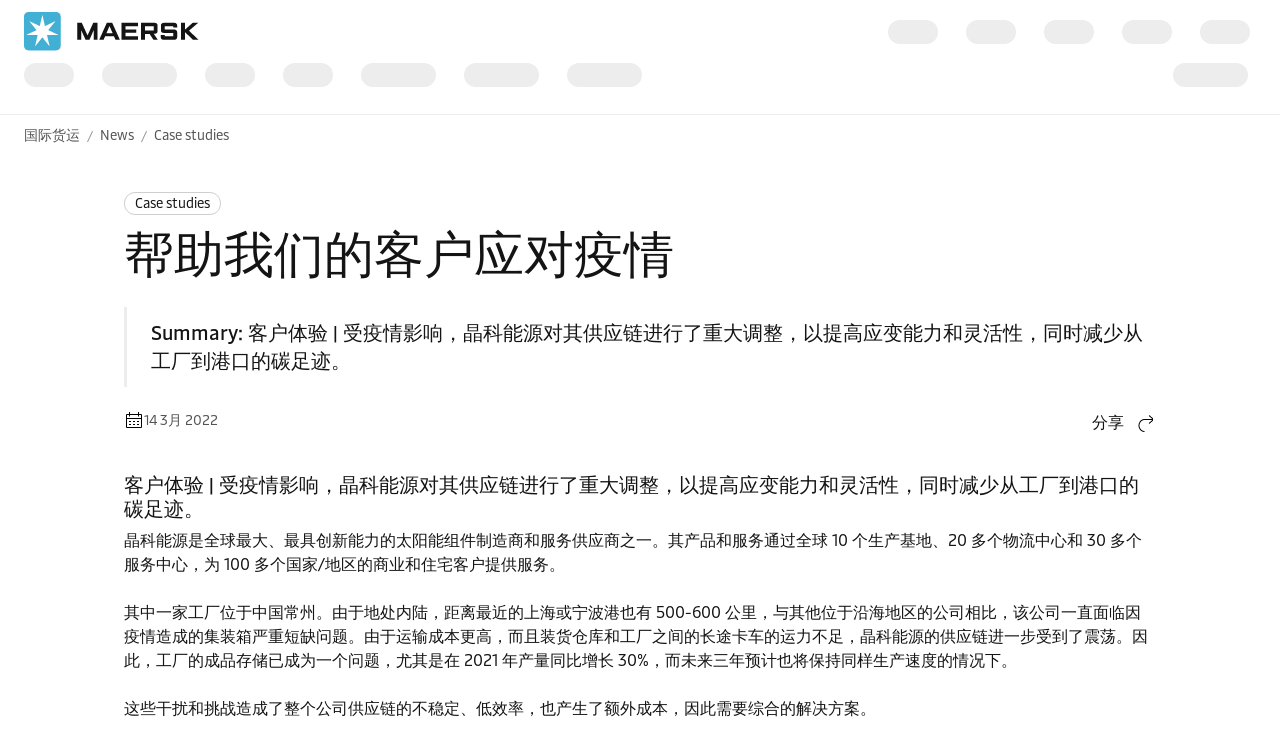

--- FILE ---
content_type: text/html; charset=utf-8
request_url: https://www.maersk.com.cn/news/articles/2022/02/06/meeting-disruption-with-ingenuity
body_size: 7264
content:


<!DOCTYPE html>
<html lang="zh-hans" data-region="ew" data-version="1.0.9488.19954"  >
<head>
        <link rel="preconnect" href="https://assets.maerskline.com" />
        <link rel="dns-prefetch" href="https://assets.maerskline.com" />

    


    <title>帮助我们的客户应对疫情 | 马士基</title>
<meta charset="utf-8">
<meta name="viewport" content="width=device-width, initial-scale=1.0">
<meta http-equiv="X-UA-Compatible" content="ie=edge">
    <meta http-equiv="content-language" content="zh-hans">



    <meta name="description" content="客户体验 | 受疫情影响，晶科能源对其供应链进行了重大调整，以提高应变能力和灵活性，同时减少从工厂到港口的碳足迹。 " />

    <meta name="robots" content="max-image-preview:large" />



    <meta property="og:title" content="帮助我们的客户应对疫情" />

    <meta property="og:description" content="客户体验 | 受疫情影响，晶科能源对其供应链进行了重大调整，以提高应变能力和灵活性，同时减少从工厂到港口的碳足迹。 " />



    <meta name="twitter:card" content="summary_large_image">



<script type="text/javascript" src="https://www.maersk.com.cn/resources/22083f80845c6487e59465f48d13b19892400114f7597"  ></script><script src="https://assets.maerskline.com/scp/visitor-min.js" defer ></script>

<link href="https://www.maersk.com.cn/news/articles/2022/02/06/meeting-disruption-with-ingenuity" rel="canonical" />
<link href="https://www.maersk.com/news/articles/2022/02/06/meeting-disruption-with-ingenuity" hreflang="en" rel="alternate" />
<link href="https://www.maersk.com/ja-jp/news/articles/2022/02/06/meeting-disruption-with-ingenuity" hreflang="ja" rel="alternate" />
<link href="https://www.maersk.com.cn/news/articles/2022/02/06/meeting-disruption-with-ingenuity" hreflang="zh-hans" rel="alternate" />
<link href="https://www.maersk.com/ko-kr/news/articles/2022/02/06/meeting-disruption-with-ingenuity" hreflang="ko" rel="alternate" />
<link href="https://www.maersk.com/news/articles/2022/02/06/meeting-disruption-with-ingenuity" hreflang="x-default" rel="alternate" />




    <link rel="shortcut icon" href="/Assets_sc9/Maersk/favicon.ico?v=1" type="image/x-icon">

        <!-- Google Tag Manager -->
        <script>dataLayer = [{ 'lang': 'zh' }];</script>
        <script>(function (w, d, s, l, i) { w[l] = w[l] || []; w[l].push({ 'gtm.start': new Date().getTime(), event: 'gtm.js' }); var f = d.getElementsByTagName(s)[0], j = d.createElement(s), dl = l != 'dataLayer' ? '&l=' + l : ''; j.async = true; j.src = '//www.googletagmanager.com/gtm.js?id=' + i + dl; f.parentNode.insertBefore(j, f); })(window, document, 'script', 'dataLayer', 'GTM-M8MNST');</script>
        <!-- End Google Tag Manager -->

    <link rel="stylesheet" href="https://assets.maerskline.com/mds/fonts/fonts-cdn.css" />
<link rel="stylesheet" href="https://assets.maerskline.com/mds/latest/design-tokens/maersk/light/css/design-tokens-px.min.css"/>
    <link href="/Assets_sc9/Maersk/css/maeu.css?v=1.0.9488.19954.29" rel="stylesheet" />


<script src="/Assets_sc9/Maersk/scripts/main.js?v=1.0.9488.19954.29" defer></script>
    


    <script>
        window.projectServices = {
            ASSETS_ENV: "prod",
            brand: "maeu",
            version: "stable",
            disableOpacityChange: true
        };
    </script>
    <script type="text/javascript" src="https://assets.maerskline.com/integrated-global-nav/2/loader.js"></script>

    <meta property="itemId" content="{BB972466-A06B-4B55-A373-E82335A52871}" />
    <meta property="pageType" content="NewsArticle" />
    <meta property="pageGroup" content="News" />
</head>
<body class="">
    <!-- Google Tag Manager -->
    <noscript><iframe src="//www.googletagmanager.com/ns.html?id=GTM-M8MNST" height="0" width="0" style="display:none;visibility:hidden"></iframe></noscript>
    <!-- End Google Tag Manager -->
        <header id="ign-header" class="ign-header"></header>

        <div role="main" id="main">
            <div class="page p-page">
                
<div class="p-page__section theme--light" data-deep-link="BreadcrumbBar" data-r-name="Breadcrumb Bar" data-r-ds="Back And Social Bar">
    <div class="p-page__section__outer">
        <div class="p-page__section__inner p-page__section__inner--none">
            <div class="p-section__breadcrumb p-section__breadcrumb--large ">
                    <ul class="p-section__breadcrumb__crumbs">
                                <li class="p-section__breadcrumb__crumbs__item">
                                    <a href="/" title="国际货运" class="p-section__breadcrumb__crumbs__link">
                                        国际货运
                                    </a>
                                </li>
                                <li class="p-section__breadcrumb__crumbs__item p-section__breadcrumb__crumbs__item--more">
                                    <a href="#" title="..." class="p-section__breadcrumb__crumbs__link p-section__breadcrumb__crumbs__link--trigger">
                                        ...
                                    </a>
                                    <ul class="p-section__breadcrumb__menu">
                                            <li class="p-section__breadcrumb__menu__item chain">
                                                <a href="/news" title="" class="p-section__breadcrumb__menu__link">
                                                    News
                                                </a>
                                            </li>
                                            <li class="p-section__breadcrumb__menu__item parent">
                                                <a href="/news/category/case-studies" title="" class="p-section__breadcrumb__menu__link">
                                                    Case studies
                                                </a>
                                            </li>
                                    </ul>
                                </li>
                                <li class="p-section__breadcrumb__crumbs__item chain">
                                    <a href="/news" title="" class="p-section__breadcrumb__crumbs__link">
                                        News
                                    </a>
                                </li>
                                <li class="p-section__breadcrumb__crumbs__item parent">
                                    <a href="/news/category/case-studies" title="" class="p-section__breadcrumb__crumbs__link">
                                        Case studies
                                    </a>
                                </li>
                    </ul>
            </div>
        </div>
    </div>

<script type="application/ld+json">{"@context":"https://schema.org","@type":"BreadcrumbList","itemListElement":[{"@type":"ListItem","position":1,"name":"国际货运","item":"https://www.maersk.com/zh-cn/"},{"@type":"ListItem","position":2,"name":"News","item":"https://www.maersk.com/zh-cn/news"},{"@type":"ListItem","position":3,"name":"Case studies","item":"https://www.maersk.com/zh-cn/news/category/case-studies"}]}</script></div>

<div class="p-page__section theme--light p-page__section--content--default" data-deep-link="ContentSection" data-r-name="Content Section" data-r-local="">
    <div class="p-page__section__outer">
        <div class="p-page__section__inner ">

<div class="p-section__article__meta p-page__section__child" data-deep-link="NewsArticleHeader" data-r-name="News Article Header" data-r-local="">
    <div class="p-section__article__meta__wrapper p-section__article__meta__child">
        <a href="/news/category/case-studies" class="p-section__article__meta__category p-section__article__meta__child">
Case studies        </a>
        <h1 class="p-section__article__meta__title p-section__article__meta__child font--display-4">帮助我们的客户应对疫情</h1>
            <div class="p-section__article__meta__summary p-section__article__meta__child p-section__article__meta__child--large">
                <strong>Summary: </strong>客户体验 | 受疫情影响，晶科能源对其供应链进行了重大调整，以提高应变能力和灵活性，同时减少从工厂到港口的碳足迹。 
            </div>
                <div class="p-section__article__meta__row p-section__article__meta__child p-section__article__meta__child--large">
            <div class="p-section__article__meta__specs">
                <div class="p-section__article__meta__specs__item">
                    <div class="icon" aria-hidden="true"><!--/designsystem/icons/svg/20px/c/mi-calendar--><svg xmlns="http://www.w3.org/2000/svg" width="20" height="20" viewbox="0 0 20 20"><path fill-rule="evenodd" d="M2 5a1 1 0 0 1 1-1h14a1 1 0 0 1 1 1v12a1 1 0 0 1-1 1H3a1 1 0 0 1-1-1V5zm15 0H3v12h14V5z" clip-rule="evenodd"></path><path fill-rule="evenodd" d="M17.5 9h-15V8h15v1zM7 12H5v-1h2v1zM11 12H9v-1h2v1zM15 12h-2v-1h2v1zM7 15H5v-1h2v1zM11 15H9v-1h2v1zM15 15h-2v-1h2v1zM14 6.5V2h1v4.5h-1zM5 6.5V2h1v4.5H5z" clip-rule="evenodd"></path></svg></div>
14 3月 2022                </div>
            </div>

                <div class="dropdown p-section__article__meta__share dropdown--right--tablet" data-toggle="dropdown">
                        <button class="dropdown__toggle dropdown__toggle--with--icon" type="button" id="dropdownMenuButton" data-toggle="dropdown" aria-haspopup="true" aria-expanded="false">
        <span class="dropdown__toggle__label">
            分享
        </span>
<div class="icon dropdown__toggle__icon" aria-hidden="true"><!--/designsystem/icons/svg/20px/a/mi-arrow-curved-up-right--><svg xmlns="http://www.w3.org/2000/svg" width="20" height="20" viewbox="0 0 20 20"><path fill-rule="evenodd" d="M16 4.73l-3.325-2.85.65-.76 3.326 2.85a1 1 0 0 1 .349.76v1.54a1 1 0 0 1-.35.759l-3.325 2.85-.65-.759L16 6.27V6H8.5c-2.721 0-5 2.42-5 5.5s2.279 5.5 5 5.5v1c-3.354 0-6-2.952-6-6.5S5.146 5 8.5 5H16v-.27z" clip-rule="evenodd"></path></svg></div>    </button>
    <div class="dropdown__menu" aria-labelledby="dropdownMenuButton">
                <a href="https://linkedin.com/sharing/share-offsite/?url=https%3a%2f%2fwww.maersk.com.cn%2fnews%2farticles%2f2022%2f02%2f06%2fmeeting-disruption-with-ingenuity" class="dropdown__item dropdown__item--icon" title="Share via LinkedIn">
                        <img src="/~/media_sc9/project/common/shareicons/linkedin.svg?h=128&amp;w=128&amp;hash=6E58658DA0CCBD33A9737708E2BA3975" class="dropdown__item__icon">
                    LinkedIn
                </a>
                <a href="https://www.maersk.com/share-via-wechat?url=https%3a%2f%2fwww.maersk.com.cn%2fnews%2farticles%2f2022%2f02%2f06%2fmeeting-disruption-with-ingenuity" class="dropdown__item dropdown__item--icon" title="Share via WeChat">
                        <img src="/~/media_sc9/project/common/shareicons/wechat.svg?h=128&amp;w=128&amp;hash=534591C0888831E22EDFF21823186EF0" class="dropdown__item__icon">
                    WeChat
                </a>
    </div>

                </div>

<script type="application/ld+json">{"@context":"https://schema.org","@type":"NewsArticle","headline":"帮助我们的客户应对疫情","datePublished":"2022-03-14T06:00:00.0000000Z","dateModified":"2024-07-20T14:03:57.0000000Z","author":[{"@type":"Organization","name":"Maersk"}]}</script>        </div>
    </div>
</div>
<div class="rich-text p-page__section__child  " data-deep-link="RichText" data-r-name="Rich Text" data-r-ds="Rich Text - 01" data-r-local="">
    <h4>客户体验 | 受疫情影响，晶科能源对其供应链进行了重大调整，以提高应变能力和灵活性，同时减少从工厂到港口的碳足迹。</h4>
<p>晶科能源是全球最大、最具创新能力的太阳能组件制造商和服务供应商之一。其产品和服务通过全球 10 个生产基地、20 多个物流中心和 30 多个服务中心，为 100 多个国家/地区的商业和住宅客户提供服务。</p>
<p>其中一家工厂位于中国常州。由于地处内陆，距离最近的上海或宁波港也有 500-600 公里，与其他位于沿海地区的公司相比，该公司一直面临因疫情造成的集装箱严重短缺问题。由于运输成本更高，而且装货仓库和工厂之间的长途卡车的运力不足，晶科能源的供应链进一步受到了震荡。因此，工厂的成品存储已成为一个问题，尤其是在 2021 年产量同比增长 30%，而未来三年预计也将保持同样生产速度的情况下。</p>
<p>这些干扰和挑战造成了整个公司供应链的不稳定、低效率，也产生了额外成本，因此需要综合的解决方案。</p>




</div>    <blockquote class="quote 
            
            
            quote--small p-page__section__child " data-deep-link="Quote" data-r-name="Quote" data-r-ds="Quote - 01" data-r-local="">
        <p class="quote__text">
            晶科能源，是步调一致的绝佳合作伙伴。供应链需要高度重视复原力、可变性和减少本地及全球干扰的风险，而卓越运营和创新是我们的支柱。
        </p>
        <footer class="quote__author">
                            <div class="quote__author__name">Andrea Perez Cardozo</div>
                            <div class="quote__author__role">马士基高科技全球垂直市场经理</div>
        </footer>
    </blockquote>
<div class="rich-text p-page__section__child  " data-deep-link="RichText" data-r-name="Rich Text" data-r-ds="Rich Text - 02" data-r-local="">
    <p>为了减轻客户在始发地的难题，马士基开展了一项针对建立 CFS 设施（集装箱货运站）的研究，以减轻存储压力，提高集装箱设备的周转率。</p>
<p>研究认为，南京是建立 CFS 设施的理想地点，既能满足滁州工厂降低仓储成本和缩短工厂距离的需求，又能在 2022 年第一季度之前将面积从 2700 平方米扩大到 6000 平方米。</p>
<p>考虑到更低的成本、更低的碳排放和更好的集装箱可用性，还优化了国内运输路线，使用驳船从南京运往宁波。</p>
<p>在目的地，晶科面临着增值税推进的挑战，急需一个专业的仓库和多式联运服务提供商来处理和交付。</p>
<p>马士基提供了专业的报关经纪服务和增值税递延服务，并交付了一个跨码头设施，将最终交付调整为平板卡车，以此满足晶科能源和收货方的要求。</p>
<h3>恢复稳定性</h3>
<p>自这些措施实施以来，晶科能源的生产得以稳定并按计划进行，没有出现中断，因为越来越多的成品可以在生产后立即送往 CFS 工厂。</p>
<p>由于空集装箱提货的灵活性更高，通过国内驳船运输空集装箱的运输时间从 14 天缩短到 7 天。此外，由于南京的箱况提高，货物流量也得到了稳定，确保货物装运的时机恰到好处。</p>







</div>    <blockquote class="quote 
            
            
            quote--small p-page__section__child " data-deep-link="Quote" data-r-name="Quote" data-r-ds="Quote - 02" data-r-local="">
        <p class="quote__text">
            作为一家拥有综合物流能力的国际集装箱航运公司，马士基自 2017 年以来一直是晶科能源的重要战略合作伙伴。我们很高兴能与马士基加强战略合作，深化双方资源，共同开发可行、便捷的解决方案，以应对因疫情引起的集装箱短缺问题，并提高运输效率。
        </p>
        <footer class="quote__author">
                            <div class="quote__author__name">陈康平先生</div>
                            <div class="quote__author__role">晶科能源首席执行官</div>
        </footer>
    </blockquote>
<div class="rich-text p-page__section__child  " data-deep-link="RichText" data-r-name="Rich Text" data-r-ds="Rich Text - 03" data-r-local="">
    <p>“作为世界知名的集成模块制造商，我们对太阳能需求的增长持乐观态度，预计在未来几年内，不断提高的装运能力将为我们的全球装运量增长提供强有力的支持。凭借我们成熟的全球客户营销系统，以及马士基广泛的端到端综合运输和物流专业网络，我们相信我们能够及时分享信息，并为全球客户提供长期优质的物流解决方案。”</p>
<p>通过优化供应链，物流成本降低 30%，原产地运输的碳排放量减少了 67%。这两个数字表明，晶科能源已经成功实现了从中国工厂到欧洲各地项目基地的端到端综合物流解决方案，并在艰苦条件下实现了高效率。</p>
<p>"作为一家现代物流公司，我们的团队每天都付出巨大努力，为晶科能源提供动态且可持续的供应链解决方案。我们期待在这段旅程中继续并扩大与晶科能源之间的合作，”Manuel Olberding  补充道。
</p>


</div>        </div>
    </div>
</div>

                    <div class="p-page__section theme--light " data-deep-link="RelatedNewsCarousel" data-r-name="Related News Carousel" data-r-local="">
        <div class="p-page__section__outer">
            <div class="p-page__section__inner ">
                <div class="p-section__related-articles   ">

                    <div class="p-section__related-articles__header">
                        <h2 class="font--display-2 p-section__related-articles__title">

相关文章                        </h2>

                            <a href="/news/filter?matchAll=false&amp;category=Case%20studies&amp;tag=" class="button button--tertiary p-section__news__more-news p-section__related-articles__more">
查看所有新闻                            </a>

                    </div>


                        <div class="p-section__related-articles__slides">
                            <div class="carousel carousel--show--all carousel--3 carousel--active carousel--hint" data-toggle="carousel-related-articles" data-max="3">
                                <button class="carousel__nav carousel__nav--previous" tabindex="-1">
                                    上一个
                                    <div class="icon carousel__nav__icon" aria-hidden="true"><!--/designsystem/icons/svg/24px/a/mi-arrow-left--><svg xmlns="http://www.w3.org/2000/svg" width="24" height="24" viewbox="0 0 24 24"><path fill-rule="evenodd" d="M5.336 10.977l4.332-3.851.664.747L6 11.724V12h13v1H6v.275l4.332 3.851-.664.747-4.332-3.85A1 1 0 0 1 5 13.275v-1.55a1 1 0 0 1 .336-.748z" clip-rule="evenodd"></path></svg></div>
                                </button>
                                <button class="carousel__nav carousel__nav--next" tabindex="-1">
                                    下一页
                                    <div class="icon carousel__nav__icon" aria-hidden="true"><!--/designsystem/icons/svg/24px/a/mi-arrow-right--><svg xmlns="http://www.w3.org/2000/svg" width="24" height="24" viewbox="0 0 24 24"><path fill-rule="evenodd" d="M18 11.724l-4.332-3.85.664-.748 4.332 3.85a1 1 0 0 1 .336.748v1.551a1 1 0 0 1-.336.748l-4.332 3.85-.664-.747L18 13.276V13H5v-1h13v-.276z" clip-rule="evenodd"></path></svg></div>
                                </button>
                                <div class="carousel__slides">
                                    <div class="carousel__mask carousel__mask--left"></div>
                                    <div class="carousel__mask carousel__mask--right"></div>
                                    <div class="carousel__runner">
                                                <div class="carousel__slide">
                                                    <div class="p-section__related-articles__slide">
                                                        <div class="p-section__news__teaser">
                                                            <div class="p-section__news__teaser__content">
                                                                <a href="/news/category/case-studies" class="p-section__news__teaser__category p-section__news__teaser__content__child">
                                                                    Case studies
                                                                </a>
                                                                <a href="/news/articles/2025/11/26/pentland-brands-logistics-strategic-growth-enabler" class="font--display-1 p-section__news__teaser__title p-section__news__teaser__content__child">
                                                                    <span class="p-section__news__teaser__title__line" title="Pentland Brands: How logistics became a strategic growth enabler" truncate="">
                                                                        Pentland Brands: How logistics became a strategic growth enabler
                                                                    </span>
                                                                </a>
                                                                <div href="/news/articles/2025/11/26/pentland-brands-logistics-strategic-growth-enabler" class="p-section__news__teaser__timestamp p-section__news__teaser__content__child">
                                                                    11 Dec 2025
                                                                </div>
                                                            </div>
                                                        </div>
                                                    </div>
                                                </div>
                                                <div class="carousel__slide">
                                                    <div class="p-section__related-articles__slide">
                                                        <div class="p-section__news__teaser">
                                                            <div class="p-section__news__teaser__content">
                                                                <a href="/news/category/case-studies" class="p-section__news__teaser__category p-section__news__teaser__content__child">
                                                                    Case studies
                                                                </a>
                                                                <a href="/news/articles/2020/07/16/efficiency-meets-cost-savings" class="font--display-1 p-section__news__teaser__title p-section__news__teaser__content__child">
                                                                    <span class="p-section__news__teaser__title__line" title="Efficiency meets cost savings" truncate="">
                                                                        Efficiency meets cost savings
                                                                    </span>
                                                                </a>
                                                                <div href="/news/articles/2020/07/16/efficiency-meets-cost-savings" class="p-section__news__teaser__timestamp p-section__news__teaser__content__child">
                                                                    11 Dec 2025
                                                                </div>
                                                            </div>
                                                        </div>
                                                    </div>
                                                </div>
                                                <div class="carousel__slide">
                                                    <div class="p-section__related-articles__slide">
                                                        <div class="p-section__news__teaser">
                                                            <div class="p-section__news__teaser__content">
                                                                <a href="/news/category/case-studies" class="p-section__news__teaser__category p-section__news__teaser__content__child">
                                                                    Case studies
                                                                </a>
                                                                <a href="/news/articles/2020/07/13/lifestyle-brand-supply-chain-development" class="font--display-1 p-section__news__teaser__title p-section__news__teaser__content__child">
                                                                    <span class="p-section__news__teaser__title__line" title="Maersk helps a leading lifestyle and sportswear brand develop their supply chain" truncate="">
                                                                        Maersk helps a leading lifestyle and sportswear brand develop their supply chain
                                                                    </span>
                                                                </a>
                                                                <div href="/news/articles/2020/07/13/lifestyle-brand-supply-chain-development" class="p-section__news__teaser__timestamp p-section__news__teaser__content__child">
                                                                    11 Dec 2025
                                                                </div>
                                                            </div>
                                                        </div>
                                                    </div>
                                                </div>
                                                <div class="carousel__slide">
                                                    <div class="p-section__related-articles__slide">
                                                        <div class="p-section__news__teaser">
                                                            <div class="p-section__news__teaser__content">
                                                                <a href="/news/category/case-studies" class="p-section__news__teaser__category p-section__news__teaser__content__child">
                                                                    Case studies
                                                                </a>
                                                                <a href="/news/articles/2020/07/13/supply-chain-efficiency" class="font--display-1 p-section__news__teaser__title p-section__news__teaser__content__child">
                                                                    <span class="p-section__news__teaser__title__line" title="Overcoming speed-to-market issues with multiple shipping methods." truncate="">
                                                                        Overcoming speed-to-market issues with multiple shipping methods.
                                                                    </span>
                                                                </a>
                                                                <div href="/news/articles/2020/07/13/supply-chain-efficiency" class="p-section__news__teaser__timestamp p-section__news__teaser__content__child">
                                                                    11 Dec 2025
                                                                </div>
                                                            </div>
                                                        </div>
                                                    </div>
                                                </div>
                                                <div class="carousel__slide">
                                                    <div class="p-section__related-articles__slide">
                                                        <div class="p-section__news__teaser">
                                                            <div class="p-section__news__teaser__content">
                                                                <a href="/news/category/case-studies" class="p-section__news__teaser__category p-section__news__teaser__content__child">
                                                                    Case studies
                                                                </a>
                                                                <a href="/news/articles/2025/07/07/how-smarter-logistics-transformed-global-denim-brand" class="font--display-1 p-section__news__teaser__title p-section__news__teaser__content__child">
                                                                    <span class="p-section__news__teaser__title__line" title="From visibility to value: How smarter logistics transformed a global denim brand" truncate="">
                                                                        From visibility to value: How smarter logistics transformed a global denim brand
                                                                    </span>
                                                                </a>
                                                                <div href="/news/articles/2025/07/07/how-smarter-logistics-transformed-global-denim-brand" class="p-section__news__teaser__timestamp p-section__news__teaser__content__child">
                                                                    11 Dec 2025
                                                                </div>
                                                            </div>
                                                        </div>
                                                    </div>
                                                </div>
                                                <div class="carousel__slide">
                                                    <div class="p-section__related-articles__slide">
                                                        <div class="p-section__news__teaser">
                                                            <div class="p-section__news__teaser__content">
                                                                <a href="/news/category/case-studies" class="p-section__news__teaser__category p-section__news__teaser__content__child">
                                                                    Case studies
                                                                </a>
                                                                <a href="/news/articles/2025/03/14/fashion-forward-from-australia-to-the-world" class="font--display-1 p-section__news__teaser__title p-section__news__teaser__content__child">
                                                                    <span class="p-section__news__teaser__title__line" title="Be ready for new trends in new markets" truncate="">
                                                                        Be ready for new trends in new markets
                                                                    </span>
                                                                </a>
                                                                <div href="/news/articles/2025/03/14/fashion-forward-from-australia-to-the-world" class="p-section__news__teaser__timestamp p-section__news__teaser__content__child">
                                                                    11 Dec 2025
                                                                </div>
                                                            </div>
                                                        </div>
                                                    </div>
                                                </div>
                                                <div class="carousel__slide">
                                                    <div class="p-section__related-articles__slide">
                                                        <div class="p-section__news__teaser">
                                                            <div class="p-section__news__teaser__content">
                                                                <a href="/news/category/case-studies" class="p-section__news__teaser__category p-section__news__teaser__content__child">
                                                                    Case studies
                                                                </a>
                                                                <a href="/news/articles/2024/04/30/partnership-to-transform-automotive-supply-chain-management" class="font--display-1 p-section__news__teaser__title p-section__news__teaser__content__child">
                                                                    <span class="p-section__news__teaser__title__line" title="A Partnership to transform Automotive Supply Chain Management" truncate="">
                                                                        A Partnership to transform Automotive Supply Chain Management
                                                                    </span>
                                                                </a>
                                                                <div href="/news/articles/2024/04/30/partnership-to-transform-automotive-supply-chain-management" class="p-section__news__teaser__timestamp p-section__news__teaser__content__child">
                                                                    11 Dec 2025
                                                                </div>
                                                            </div>
                                                        </div>
                                                    </div>
                                                </div>
                                                <div class="carousel__slide">
                                                    <div class="p-section__related-articles__slide">
                                                        <div class="p-section__news__teaser">
                                                            <div class="p-section__news__teaser__content">
                                                                <a href="/news/category/case-studies" class="p-section__news__teaser__category p-section__news__teaser__content__child">
                                                                    Case studies
                                                                </a>
                                                                <a href="/news/articles/2025/12/03/the-customization-group-partnership-with-maersk" class="font--display-1 p-section__news__teaser__title p-section__news__teaser__content__child">
                                                                    <span class="p-section__news__teaser__title__line" title="The power of flexibility: how The Customization Group plans to grow with Maersk" truncate="">
                                                                        The power of flexibility: how The Customization Group plans to grow with Maersk
                                                                    </span>
                                                                </a>
                                                                <div href="/news/articles/2025/12/03/the-customization-group-partnership-with-maersk" class="p-section__news__teaser__timestamp p-section__news__teaser__content__child">
                                                                    3 Dec 2025
                                                                </div>
                                                            </div>
                                                        </div>
                                                    </div>
                                                </div>
                                                <div class="carousel__slide">
                                                    <div class="p-section__related-articles__slide">
                                                        <div class="p-section__news__teaser">
                                                            <div class="p-section__news__teaser__content">
                                                                <a href="/news/category/case-studies" class="p-section__news__teaser__category p-section__news__teaser__content__child">
                                                                    Case studies
                                                                </a>
                                                                <a href="/news/articles/2025/11/26/vf-corporation-outsmarts-change-through-digitalisation" class="font--display-1 p-section__news__teaser__title p-section__news__teaser__content__child">
                                                                    <span class="p-section__news__teaser__title__line" title="VF Corporation outsmarts change through digitalisation" truncate="">
                                                                        VF Corporation outsmarts change through digitalisation
                                                                    </span>
                                                                </a>
                                                                <div href="/news/articles/2025/11/26/vf-corporation-outsmarts-change-through-digitalisation" class="p-section__news__teaser__timestamp p-section__news__teaser__content__child">
                                                                    26 Nov 2025
                                                                </div>
                                                            </div>
                                                        </div>
                                                    </div>
                                                </div>
                                                <div class="carousel__slide">
                                                    <div class="p-section__related-articles__slide">
                                                        <div class="p-section__news__teaser">
                                                            <div class="p-section__news__teaser__content">
                                                                <a href="/news/category/case-studies" class="p-section__news__teaser__category p-section__news__teaser__content__child">
                                                                    Case studies
                                                                </a>
                                                                <a href="/news/articles/2025/11/26/kmart-advance-decarbonisation-with-smarter-supply-chain-design" class="font--display-1 p-section__news__teaser__title p-section__news__teaser__content__child">
                                                                    <span class="p-section__news__teaser__title__line" title="Kmart advances decarbonisation with smarter supply chain design" truncate="">
                                                                        Kmart advances decarbonisation with smarter supply chain design
                                                                    </span>
                                                                </a>
                                                                <div href="/news/articles/2025/11/26/kmart-advance-decarbonisation-with-smarter-supply-chain-design" class="p-section__news__teaser__timestamp p-section__news__teaser__content__child">
                                                                    26 Nov 2025
                                                                </div>
                                                            </div>
                                                        </div>
                                                    </div>
                                                </div>
                                                <div class="carousel__slide">
                                                    <div class="p-section__related-articles__slide">
                                                        <div class="p-section__news__teaser">
                                                            <div class="p-section__news__teaser__content">
                                                                <a href="/news/category/case-studies" class="p-section__news__teaser__category p-section__news__teaser__content__child">
                                                                    Case studies
                                                                </a>
                                                                <a href="/news/articles/2025/11/26/flying-tiger-expansion-into-asia-and-the-middle-east" class="font--display-1 p-section__news__teaser__title p-section__news__teaser__content__child">
                                                                    <span class="p-section__news__teaser__title__line" title="Flying Tiger x Maersk: Driving retail growth across new regions" truncate="">
                                                                        Flying Tiger x Maersk: Driving retail growth across new regions
                                                                    </span>
                                                                </a>
                                                                <div href="/news/articles/2025/11/26/flying-tiger-expansion-into-asia-and-the-middle-east" class="p-section__news__teaser__timestamp p-section__news__teaser__content__child">
                                                                    26 Nov 2025
                                                                </div>
                                                            </div>
                                                        </div>
                                                    </div>
                                                </div>
                                                <div class="carousel__slide">
                                                    <div class="p-section__related-articles__slide">
                                                        <div class="p-section__news__teaser">
                                                            <div class="p-section__news__teaser__content">
                                                                <a href="/news/category/case-studies" class="p-section__news__teaser__category p-section__news__teaser__content__child">
                                                                    Case studies
                                                                </a>
                                                                <a href="/news/articles/2025/11/05/geofrut-chile-cherry-exports-maersk-logistics" class="font--display-1 p-section__news__teaser__title p-section__news__teaser__content__child">
                                                                    <span class="p-section__news__teaser__title__line" title="Geofrut and Maersk keep Chile’s cherry exports fresh, fast and reliable" truncate="">
                                                                        Geofrut and Maersk keep Chile’s cherry exports fresh, fast and reliable
                                                                    </span>
                                                                </a>
                                                                <div href="/news/articles/2025/11/05/geofrut-chile-cherry-exports-maersk-logistics" class="p-section__news__teaser__timestamp p-section__news__teaser__content__child">
                                                                    5 Nov 2025
                                                                </div>
                                                            </div>
                                                        </div>
                                                    </div>
                                                </div>
                                    </div>
                                    <div class="carousel__pager"></div>
                                    <div class="carousel__progress"><div class="carousel__progress__bar"></div></div>
                                </div>
                            </div><!-- /carousel -->
                        </div>
                </div>
            </div>
        </div>
    </div>
<div class="p-page__section theme--light " data-deep-link="ThreeActionCardsContainer" data-r-name="Three Action Cards Container" data-r-ds="Three Action Cards Container - Shared">
    <div class="p-page__section__outer">
        <div class="p-page__section__inner ">
    <div class="p-section__heading p-page__section__child p-section__heading--left ">
            <div class="p-section__heading__content">
                
            <div class="heading ">
                <h2 class="font--display-3">
                无论您需要什么，我们都可以随时为您提供帮助
                </h2>
            </div>

            </div>
            </div>
            <div class="p-section__action-cards p-section__action-cards--3  p-page__section__child ">   
                <div class="p-section__action-cards__row">
<div class="action-card  action-card--with--icon" data-deep-link="TextandButtonsActionCard" data-r-name="Text and Buttons Action Card" data-r-ds="Action Card Text Solutions">
    <div class="action-card__border">
        <div class="action-card__spacer">
            <div class="action-card__copy">
                <div class="action-card__title">
                        <figure class="media-image media-image--1x1 action-card__title__icon">
                            <div class="media-image__placeholder">
                                
    <img src="[data-uri]" data-src="/~/media_sc9/maersk/shared-files/icons/positive/action-cards/solutions_pictogram.svg?w=1000&amp;hash=09B49BA783E97D02C844292302BA7DC4" alt="解决方案" class="media-image__asset">

                            </div>
                        </figure>
                                            <h3 class="action-card__title__text">
                            解决方案
                        </h3>
                </div>
                    <div class="rich-text action-card__rich-text">
                        我们满足从供应链一端到另一端的客户需求。
                    </div>
            </div>
            <div class="action-card__trigger">
                    <div class="button-group ">
<a class="button button-group__button button--primary" id="95dbba8edc4f4ad3b418b47d954affdb-button1" data-action="primary" title="我们的解决方案" data-action-tag="ga-solutions | https://www.maersk.com/news/articles/2022/02/06/meeting-disruption-with-ingenuity" href="/solutions">解决方案</a>    </div>

            </div>
        </div>
    </div>
</div><div class="action-card  action-card--with--icon" data-deep-link="TextandButtonsActionCard" data-r-name="Text and Buttons Action Card" data-r-ds="Action Card Text Contact">
    <div class="action-card__border">
        <div class="action-card__spacer">
            <div class="action-card__copy">
                <div class="action-card__title">
                        <figure class="media-image media-image--1x1 action-card__title__icon">
                            <div class="media-image__placeholder">
                                
    <img src="[data-uri]" data-src="/~/media_sc9/maersk/shared-files/icons/positive/action-cards/headset_pictogram_v1.svg?w=1000&amp;hash=BB2148DD68A9739B6A6A0399FE37604A" alt="联系我们" class="media-image__asset">

                            </div>
                        </figure>
                                            <h3 class="action-card__title__text">
                            联系我们
                        </h3>
                </div>
                    <div class="rich-text action-card__rich-text">
                        我们的专家团队随时为您服务。
                    </div>
            </div>
            <div class="action-card__trigger">
                    <div class="button-group ">
<a class="button button-group__button button--primary" id="eb867a39e1744e7980c74417dcc63766-button1" data-action="primary" title="联系我们" data-action-tag="ga-contact-us | https://www.maersk.com/news/articles/2022/02/06/meeting-disruption-with-ingenuity" href="/contact/">联系我们</a>    </div>

            </div>
        </div>
    </div>
</div><div class="action-card  action-card--with--icon" data-deep-link="TextandButtonsActionCard" data-r-name="Text and Buttons Action Card" data-r-ds="Action Card Text Ready to ship">
    <div class="action-card__border">
        <div class="action-card__spacer">
            <div class="action-card__copy">
                <div class="action-card__title">
                        <figure class="media-image media-image--1x1 action-card__title__icon">
                            <div class="media-image__placeholder">
                                
    <img src="[data-uri]" data-src="/~/media_sc9/maersk/shared-files/icons/positive/action-cards/find-prices_pictogram_v2.svg?w=1000&amp;hash=DA2C47934277A60E94582047D8D5506B" alt="查询价格" class="media-image__asset">

                            </div>
                        </figure>
                                            <h3 class="action-card__title__text">
                            准备好运送货物？
                        </h3>
                </div>
                    <div class="rich-text action-card__rich-text">
                        查询航运及内陆运输费率。
                    </div>
            </div>
            <div class="action-card__trigger">
                    <div class="button-group ">
<a class="button button-group__button button--primary" id="20748e5cf4d240bfb14139d44fd40a7c-button1" data-action="primary" title="Find a price" data-action-tag="ga-find-a-price | https://www.maersk.com/news/articles/2022/02/06/meeting-disruption-with-ingenuity" href="/prices-and-quotes">查询价格</a><a class="button button-group__button button--tertiary" id="20748e5cf4d240bfb14139d44fd40a7c-button2" data-action="secondary" title="立即订舱" data-action-tag="ga-book-now | https://www.maersk.com/news/articles/2022/02/06/meeting-disruption-with-ingenuity" href="/booking/new">立即订舱</a>    </div>

            </div>
        </div>
    </div>
</div>                </div>
            </div>
        </div>
    </div>
</div>
    <div class="exit theme--light exit--with--media " data-options="%7b%22max%22%3a3%2c%22key%22%3a%22Newsletter%22%2c%22flagCheckActive%22%3atrue%2c%22flagCheck%22%3a%22%5bscp%5dnewsletter%22%2c%22desktopTimeoutActive%22%3atrue%2c%22desktopTimeout%22%3a%2260%22%2c%22desktopBoundsActive%22%3atrue%2c%22desktopBounds%22%3a%221%22%2c%22desktopBlurActive%22%3atrue%2c%22desktopBlur%22%3a%222%22%2c%22desktopBackActive%22%3afalse%2c%22mobileTimeoutActive%22%3atrue%2c%22mobileTimeout%22%3a%2260%22%2c%22mobileBlurActive%22%3atrue%2c%22mobileBlur%22%3a%221%22%2c%22mobileBackActive%22%3atrue%7d" data-deep-link="ExitIntentNewsletter" data-r-name="ExitIntentNewsletter" data-r-ds="Newsletter">
        <div class="exit__mask"></div>
        <div class="exit__window">
                <div class="exit__media" style="background-image: url(/~/media_sc9/maersk/news/newsletter-signup_1280x853.jpg?h=853&amp;w=1280&amp;hash=1D8857F8588D08A87A21130519FCA331)"></div>
            <div class="exit__content">
                <button class="exit__close">
                    <div class="icon exit__close__icon" aria-hidden="true"><!--/designsystem/icons/svg/20px/t/mi-times--><svg xmlns="http://www.w3.org/2000/svg" width="20" height="20" viewbox="0 0 20 20"><path fill-rule="evenodd" d="M10 9.293l3.646-3.647.708.708L10.707 10l3.647 3.646-.707.708L10 10.707l-3.646 3.647-.708-.707L9.293 10 5.646 6.354l.708-.708L10 9.293z" clip-rule="evenodd"></path></svg></div>
                </button>
                <div class="exit__form__stage--1">
                        <div class="exit__subtitle">关注最新动态</div>
                                            <div class="exit__title font--display-2">注册订阅马士基新闻与洞察</div>
                                            <div class="exit__text">收取直接发送至您收件箱的有关供应链趋势的宝贵信息，在业内保持一路领先</div>


<form target="_self" action="https://api.maersk.com/cms-forms/newsletter?carrierCode=MAEU" class="form no-validation" autocomplete="off" method="post" async="" smart="" novalidate="">
    <input name="FormId" value="{2F684BF2-F2CF-40B4-B3C3-FDE9DAD571FF}" hidden="">
    <input name="PageId" value="{BB972466-A06B-4B55-A373-E82335A52871}" hidden="">
    <input name="VisitorGuid" value="" hidden="">
    <input name="TermsAccepted" type="checkbox" hidden="" checked="">
    <fieldset class="form-fieldset">
        <div class="form-input">
            <input type="email" placeholder="输入电子邮箱地址" class="form-input__field" id="fld-email-exit" name="Email" autocorrect="off" autocapitalize="off" spellcheck="false" autofill="off" autocomplete="off" required="">
        </div>
        <label class="form-label form-label--error" for="fld-email-exit" id="fld-email-exit_error">
            需要一个有效的电子邮箱
        </label>
    </fieldset>
    <fieldset class="form-fieldset">
        <button type="submit" class="button button--secondary button--block">
            提交
        </button>
        <button class="exit__cancel" type="button">稍晚再联系</button>
    </fieldset>
    <input type="text" name="EmailAddr" value="" maxlength="100" no-validate="" autocomplete="off" style="display:none">
</form>

<div class="exit__info">
    <p>I agree to receive logistics related news and marketing updates by email, phone, messaging services (e.g. WhatsApp) and other digital platforms, including but not limited to social media (e.g., LinkedIn) from A. P. Moller-Maersk and its affiliated companies (see latest <a href="https://investor.maersk.com/financial-reports">company overview</a>). I understand that I can opt out of such Maersk communications at any time by clicking the unsubscribe link. To see how we use your personal data, please read our <a href="https://terms.maersk.com/privacy">Privacy Notification</a>.</p>
<p>By completing this form, you confirm that you agree to the use of your personal data by Maersk as described in our
 <a href="https://terms.maersk.com/privacy">Privacy Notification</a>.</p>
</div>                                    </div>

<div class="exit__form__stage--2">
    <div class="exit__title font--display-2">感谢您注册</div>
    <div class="exit__text">您现在已经注册接收新闻通讯。您很快将收到一封电子邮件，其中将说明如何对该新闻通讯进行偏好设置。</div>
    <div class="exit__success">
        已订阅
        <div class="icon exit__success__icon" aria-hidden="true"><!--/designsystem/icons/svg/20px/c/mi-check--><svg xmlns="http://www.w3.org/2000/svg" width="20" height="20" viewbox="0 0 20 20"><path fill-rule="evenodd" d="M15.927 5.76l-5.354 8.761A1 1 0 0 1 9.72 15H8.245a1 1 0 0 1-.79-.386l-3.35-4.307.79-.614L8.245 14H9.72l5.353-8.76.854.52z" clip-rule="evenodd"></path></svg></div>
    </div>

    <div class="exit__info">
        您可以随时取消订阅。
    </div>
</div>            </div>
        </div>
    </div>

            </div>
        </div>
    <script type="text/javascript"  src="/NWPSC0CMUGrYCuw8KLfWnDrQ/3w4rfNXYE7YtfSY3/LXN3/enIvLEtB/XjsB"></script></body>
</html>